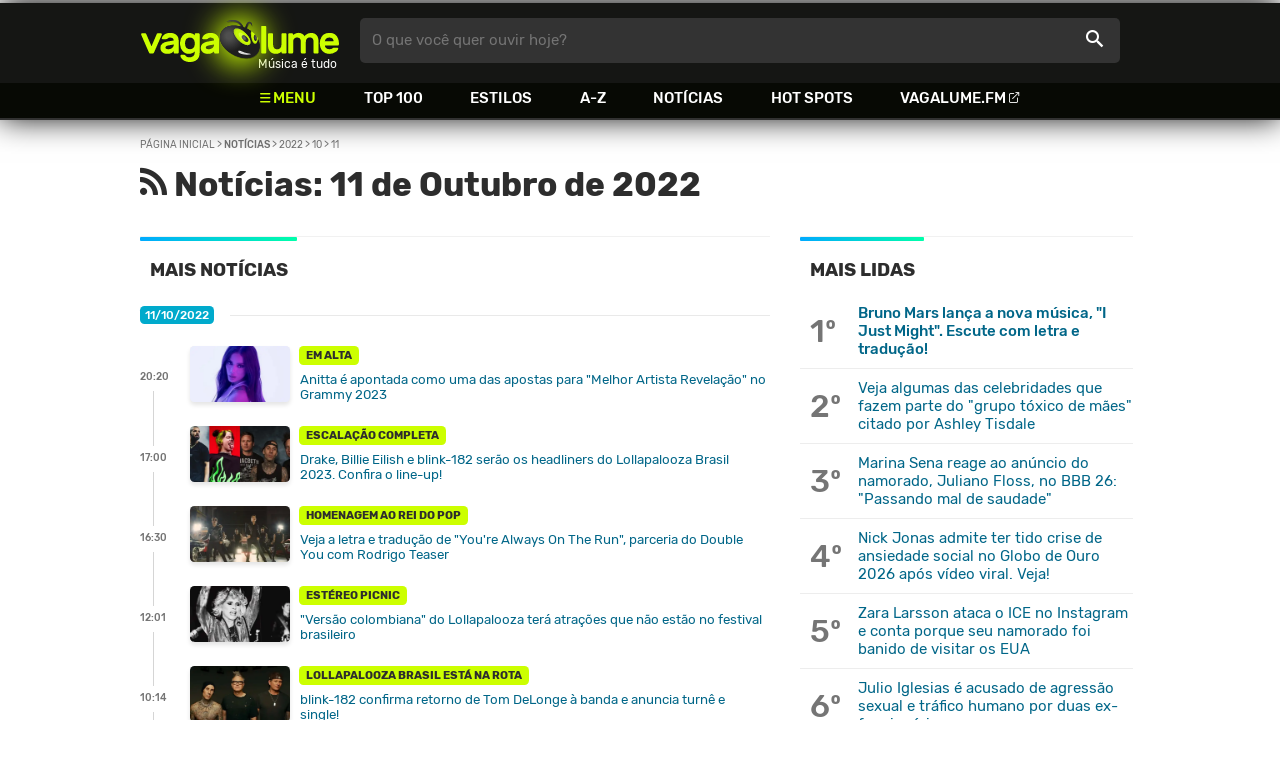

--- FILE ---
content_type: text/html
request_url: https://www.vagalume.com.br/news/2022/10/11/
body_size: 4426
content:
<!doctype html><html lang=pt xmlns=http://www.w3.org/1999/xhtml><meta charset=utf-8><meta name=language content="pt-br"><meta name=viewport content="initial-scale=1,width=device-width"><title>Not&#237;cias: 11 de Outubro de 2022 - VAGALUME</title><link rel=canonical href=https://www.vagalume.com.br/news/2022/10/11/><link rel=alternate type=application/rss+xml title="RSS - Vagalume Notícias" href=https://www.vagalume.com.br/news/index.xml><link rel=preload href=https://fonts.gstatic.com/s/rubik/v6/_mlO9_1N7oXYhEnEzC2l-g.woff2 as=font type=font/woff2 crossorigin=anonymous><link rel=preload href=https://fonts.gstatic.com/s/rubik/v6/IUSlgBbgyuDQpy87mBOAc_esZW2xOQ-xsNqO47m55DA.woff2 as=font type=font/woff2 crossorigin=anonymous><link rel=preload href=https://fonts.gstatic.com/s/rubik/v6/0hS39AKxpJlEXQF3mVPgrvesZW2xOQ-xsNqO47m55DA.woff2 as=font type=font/woff2 crossorigin=anonymous><link rel=preload href=/fonts/icons/vagaIcons-geral.woff as=font type=font/woff2 crossorigin=anonymous><link rel=preload as=image crossorigin href=/img/logos/vgl-logo.svg><link rel=dns-prefetch href=https://www.googletagservices.com><link rel=dns-prefetch href=https://securepubads.g.doubleclick.net><link rel=dns-prefetch href=https://widgets.outbrain.com><link rel=preconnect href=https://stats.g.doubleclick.net><link rel=preconnect href=https://adservice.google.com><link rel=preconnect href=https://www.google-analytics.com><link rel="shortcut icon" href=/favicon.ico type=image/x-icon><link rel=icon href=/favicon.ico type=image/x-icon><link rel=stylesheet media=screen type=text/css href=/css/vagalume.css><link rel=stylesheet media=print type=text/css href=/css/print.css><link rel=stylesheet media=screen type=text/css href=/css/news.css><meta name=description content="Notícias do mundo da música"><meta name=pagetype content="news"><script type=application/ld+json>{"@context":"http://schema.org","@type":"WebSite","name":"Vagalume","url":"https://www.vagalume.com.br"}</script><meta name=msapplication-navbutton-color content="#111111"><meta name=apple-mobile-web-app-status-bar-style content="#111111"><meta name=theme-color content="#111111"><meta name=twitter:card content="summary_large_image"><meta name=twitter:site content="@sitevagalume"><meta property="og:title" content="VAGALUME - Not&#237;cias: 11 de Outubro de 2022"><meta property="og:type" content="vagalume:news"><meta property="og:url" content="news/2022/10/11//"><meta property="og:image" content="/img/etc/vagalume-fb-share.webp"><meta property="twitter:image" content="/img/etc/vagalume-fb-share.webp"><meta property="og:site_name" content="Vagalume"><meta property="fb:app_id" content="324474348807"><script src=https://www.googletagservices.com/tag/js/gpt.js async></script>
<script id=adUnitAndHB type=text/javascript>window.preAdUnitSlots={desktop:[],mobile:{adMobileSticky:{size:"[[320,100],[320,50]]",slot:"MobileSticky"}}}</script><script src=/js/header.js async></script>
<script type=text/javascript id=vData>window.vData={pagetype:"news"}</script><header><div id=face class="blockCenter home"><div id=logo class=abs><a href=/>Vagalume</a>
<b>Música é tudo</b></div><div id=menu><ul><li class="menu icon-menu">Menu<li><a href=/top100/>Top 100</a><li><a href=/browse/style/>Estilos</a><li><a href=/browse/>A-Z</a><li><a href=/news/>Notícias</a><li><a href=/browse/hotspots/>Hot Spots</a><li><a class=external-after href=https://vagalume.fm>Vagalume.FM</a></ul></div><form id=search action=/search class=abs data-plugin=searchSuggest role=search><button type=submit><b>O que você quer ouvir hoje?</b><i class=icon-busca></i></button></form><div id=login class=abs><button type=button id=register class=btn>
<b>Fazer Login</b><i class=icon-login></i></button><div id=logon><button type=button id=userBtn class=btn>
<b></b>
<span><img src></span></button></div></div></div><div id=menuDropContainer class=blockCenter></div></header><div id=pushStateView><div id=newsHome class=bgHeader><div class=blockCenter><div id=breadcrumb class=h12><a href=/>Página inicial</a> > <span class=w1>Notícias</span>
> <a href=/news/2022/>2022</a>
> <a href=/news/2022/10/>10</a>
> <a href=/news/2022/10/11/>11</a></div><div class="headLine borderless"><div class=sideWrapper><h1 class="pageTitle h40"><i class="icon-news h46"></i> Notícias: 11 de Outubro de 2022</h1></div></div></div><div class=bodyCenter><div class="newsContainer all"><div class=moreNewsWrapper><div class=timelineContainer><div class=headLine><div class=sideWrapper><h2 class="title h22 w2">MAIS NOTÍCIAS</h2></div></div><div class=dayWrapper><div class=dayHeader><p>11/10/2022<hr></div><div class=dayNewsWrapper><div class=dayNewLine><div class=timeWrapper><svg><line y1="0" y2="22"/></svg><p class="h12 w1">20:20</p><svg><line y1="0" y2="35"/></svg></div><picture><a href=/news/2022/10/11/anitta-e-apontada-como-uma-das-apostas-para-melhor-artista-revelacao-no-grammy-2023.html><img src=/dynimage/news47572-medium.webp></a></picture><div class=newsTitleWrapper><figcaption><b class=newsEye>Em alta</b></figcaption><h6 class=newsTitle><a href=/news/2022/10/11/anitta-e-apontada-como-uma-das-apostas-para-melhor-artista-revelacao-no-grammy-2023.html>Anitta é apontada como uma das apostas para "Melhor Artista Revelação" no Grammy 2023</a></h6></div></div><div class=dayNewLine><div class=timeWrapper><svg><line y1="0" y2="22"/></svg><p class="h12 w1">17:00</p><svg><line y1="0" y2="35"/></svg></div><picture><a href=/news/2022/10/11/lollapalooza-brasil-divulga-line-up-de-2023-com-drake-billie-eilish-blink-182-e-mais-confira2.html><img src=/dynimage/news47568-medium.webp></a></picture><div class=newsTitleWrapper><figcaption><b class=newsEye>Escalação completa</b></figcaption><h6 class=newsTitle><a href=/news/2022/10/11/lollapalooza-brasil-divulga-line-up-de-2023-com-drake-billie-eilish-blink-182-e-mais-confira2.html>Drake, Billie Eilish e blink-182 serão os headliners do Lollapalooza Brasil 2023. Confira o line-up!</a></h6></div></div><div class=dayNewLine><div class=timeWrapper><svg><line y1="0" y2="22"/></svg><p class="h12 w1">16:30</p><svg><line y1="0" y2="35"/></svg></div><picture><a href=/news/2022/10/11/veja-a-letra-e-traducao-de-youre-always-on-the-run-parceria-do-double-you-com-rodrigo-teaser.html><img src=/dynimage/news47571-medium.webp></a></picture><div class=newsTitleWrapper><figcaption><b class=newsEye>Homenagem ao Rei do Pop</b></figcaption><h6 class=newsTitle><a href=/news/2022/10/11/veja-a-letra-e-traducao-de-youre-always-on-the-run-parceria-do-double-you-com-rodrigo-teaser.html>Veja a letra e tradução de "You're Always On The Run", parceria do Double You com Rodrigo Teaser</a></h6></div></div><div class=dayNewLine><div class=timeWrapper><svg><line y1="0" y2="22"/></svg><p class="h12 w1">12:01</p><svg><line y1="0" y2="35"/></svg></div><picture><a href=/news/2022/10/11/versao-colombiana-do-lollapalooza-tera-atracoes-que-nao-estao-no-festival-brasileiro.html><img src=/dynimage/news47570-medium.webp></a></picture><div class=newsTitleWrapper><figcaption><b class=newsEye>Estéreo Picnic</b></figcaption><h6 class=newsTitle><a href=/news/2022/10/11/versao-colombiana-do-lollapalooza-tera-atracoes-que-nao-estao-no-festival-brasileiro.html>"Versão colombiana" do Lollapalooza terá atrações que não estão no festival brasileiro</a></h6></div></div><div class=dayNewLine><div class=timeWrapper><svg><line y1="0" y2="22"/></svg><p class="h12 w1">10:14</p><svg><line y1="0" y2="35"/></svg></div><picture><a href=/news/2022/10/11/blink-182-confirma-retorno-de-tom-delonge-a-banda-e-anuncia-turne-e-single.html><img src=/dynimage/news47569-medium.webp></a></picture><div class=newsTitleWrapper><figcaption><b class=newsEye>Lollapalooza Brasil está na rota</b></figcaption><h6 class=newsTitle><a href=/news/2022/10/11/blink-182-confirma-retorno-de-tom-delonge-a-banda-e-anuncia-turne-e-single.html>blink-182 confirma retorno de Tom DeLonge à banda e anuncia turnê e single!</a></h6></div></div><div class=dayNewLine><div class=timeWrapper><svg><line y1="0" y2="22"/></svg><p class="h12 w1">10:00</p><svg><line y1="0" y2="35"/></svg></div><picture><a href=/news/2022/10/11/imagine-dragons-lanca-clipe-para-i-dont-like-myself-veja.html><img src=/dynimage/news47565-medium.webp></a></picture><div class=newsTitleWrapper><figcaption><b class=newsEye>Com shows no Brasil este mês</b></figcaption><h6 class=newsTitle><a href=/news/2022/10/11/imagine-dragons-lanca-clipe-para-i-dont-like-myself-veja.html>Imagine Dragons lança clipe para
"I Don't Like Myself" com campanha sobre saúde mental. Veja!</a></h6></div></div><div class=dayNewLine><div class=timeWrapper><svg><line y1="0" y2="22"/></svg><p class="h12 w1">09:23</p><svg><line y1="0" y2="35"/></svg></div><picture><a href=/news/2022/10/11/show-que-o-paramore-fez-no-austin-city-limits-festival-ja-esta-na-rede-veja.html><img src=/dynimage/news47564-medium.webp></a></picture><div class=newsTitleWrapper><figcaption><b class=newsEye>11 Músicas</b></figcaption><h6 class=newsTitle><a href=/news/2022/10/11/show-que-o-paramore-fez-no-austin-city-limits-festival-ja-esta-na-rede-veja.html>Show que o Paramore fez no Austin City Limits Festival já está na rede. Veja!</a></h6></div></div></div></div></div></div><div class=destakWrapper><div class=headLine><h2 class="title h22 w2">MAIS LIDAS</h2></div><div class=topicsWrapper><ol class=newsList><li class=newsItem><a href=/news/2026/01/09/bruno-mars-lanca-a-nova-musica-i-just-might-escute-com-letra-e-traducao2.html class=newsLink><p class=newsNum>1º<h5 class="w1 topnewsTitle">Bruno Mars lança a nova música, "I Just Might". Escute com letra e tradução!</h5></a><li class=newsItem><a href=/news/2026/01/08/veja-algumas-das-celebridades-que-fazem-parte-do-grupo-toxico-de-maes-citado-por-ashley-tisdale2.html class=newsLink><p class=newsNum>2º<h5 class="w1 topnewsTitle">Veja algumas das celebridades que fazem parte do "grupo tóxico de mães" citado por Ashley Tisdale</h5></a><li class=newsItem><a href=/news/2026/01/12/marina-sena-reage-ao-anuncio-do-namorado-juliano-floss-no-bbb-26-passando-mal-de-saudade.html class=newsLink><p class=newsNum>3º<h5 class="w1 topnewsTitle">Marina Sena reage ao anúncio do namorado, Juliano Floss, no BBB 26: "Passando mal de saudade"</h5></a><li class=newsItem><a href=/news/2026/01/13/nick-jonas-admite-ter-tido-crise-de-ansiedade-social-no-globo-de-ouro-2026-apos-video-viral-veja.html class=newsLink><p class=newsNum>4º<h5 class="w1 topnewsTitle">Nick Jonas admite ter tido crise de ansiedade social no Globo de Ouro 2026 após vídeo viral. Veja!</h5></a><li class=newsItem><a href=/news/2026/01/11/zara-larsson-ataca-o-ice-no-instagram-e-conta-porque-seu-namorado-foi-banido-de-visitar-os-eua.html class=newsLink><p class=newsNum>5º<h5 class="w1 topnewsTitle">Zara Larsson ataca o ICE no Instagram e conta porque seu namorado foi banido de visitar os EUA</h5></a><li class=newsItem><a href=/news/2026/01/14/julio-iglesias-e-acusado-de-agressao-sexual-e-trafico-humano-por-duas-ex-funcionarias.html class=newsLink><p class=newsNum>6º<h5 class="w1 topnewsTitle">Julio Iglesias é acusado de agressão sexual e tráfico humano por duas ex-funcionárias</h5></a><li class=newsItem><a href=/news/2026/01/13/pearl-jam-sera-atracao-do-rock-in-rio-diz-jornalista.html class=newsLink><p class=newsNum>7º<h5 class="w1 topnewsTitle">Pearl Jam será atração do Rock in Rio, diz jornalista</h5></a><li class=newsItem><a href=/news/2026/01/14/anitta-rebate-fa-que-disse-que-ela-estava-desanimada-em-show-ah-vai-tomar-no-meio-do.html class=newsLink><p class=newsNum>8º<h5 class="w1 topnewsTitle">Anitta rebate fã que disse que ela estava desanimada em show: "Ah, vai tomar no meio do..."</h5></a><li class=newsItem><a href=/news/2026/01/15/juliano-floss-revela-que-gosta-de-cheirar-o-sovaco-de-marina-sena-e-cantora-reage-oh-nojeira.html class=newsLink><p class=newsNum>9º<h5 class="w1 topnewsTitle">Juliano Floss revela que gosta de cheirar o sovaco de Marina Sena e cantora reage: "Oh nojeira"</h5></a><li class=newsItem><a href=/news/2026/01/11/cantor-colombiano-yeison-jimenez-morre-em-acidente-de-aviao-aos-34-anos.html class=newsLink><p class=newsNum>10º<h5 class="w1 topnewsTitle">Cantor colombiano Yeison Jiménez morre em acidente de avião aos 34 anos</h5></a></ol></div></div><p class=more>Todas as notícias de <a href=/news/2022/10/>Outubro</a> /
<a href=/news/2022/>2022</a> /
<a href=/news/2021/>2021</a></div></div></div><div id=adMobileSticky class=ad data-admobslot=MobileSticky data-admobsize=[[320,100],[320,50]]></div></div><footer><div class=bodyCenter><div class=footerContent><div><h5>VEJA TAMBÉM</h5><ul><li><a href=/news/tags/especiais/>Especiais</a><li><a href=/browse/hotspots/>Hot Spots</a><li><a href=/top100/artistas/nacional/>Top 100 Nacional</a><li><a href=/top100/artistas/internacional/>Top 100 Internacional</a><li><a href=https://vagalume.fm/>Vagalume.FM</a></ul></div><div><h5>VAGALUME</h5><ul><li><a href=https://vagalume.zendesk.com/>Central de Ajuda</a><li><a href=/terms/>Termos de Uso</a><li><a href=/terms/privacy/>Política de Privacidade</a></ul></div></div><div class=socialBottomWrapper><ul class="social-list xsList7 xsmList7 smList3 mdList7 gridList"><li><a href=https://facebook.com/sitevagalume rel=noopener target=_blank class="socialLink btnFacebook"><i class=icon-facebook></i><p class="h18 w1">Facebook</p></a><li><a href=https://instagram.com/sitevagalume rel=noopener target=_blank class="socialLink btnInstagram"><i class=icon-instagram></i><p class=w1>Instagram</p></a><li><a href=https://twitter.com/sitevagalume rel=noopener target=_blank class="socialLink btnTwitter"><i class=icon-twitter></i><p class=w1>Twitter</p></a><li><a href=https://www.tiktok.com/@sitevagalume rel=noopener target=_blank class="socialLink btnTiktok"><i class=icon-tiktok></i><p class=w1>TikTok</p></a><li><a href=https://www.youtube.com/user/sitevagalume rel=noopener target=_blank class="socialLink btnYoutube"><i class=icon-youtube></i><p class=w1>Youtube</p></a><li><a href=https://blog.vagalume.com.br/ rel=noopener target=_blank class="socialLink btnMedium"><i class=icon-medium></i><p class=w1>Blog</p></a><li><a href=https://pt.linkedin.com/company/vaga-lume-midia rel=noopener target=_blank class="socialLink btnLinkedin"><i class=icon-linkedin></i><p class=w1>LinkedIn</p></a></ul></div><div class=signWrapper><div class=signImg><img data-src=/img/logos/vgl-logo-footer.png alt="Vagalume Logo"></div><div class=signCol><p class=signText><span class=w1>Vagalume.</span> Há mais de 20 anos, levando música para os brasileiros. 🇧🇷<p class=copyright>&copy; Vagalume Mídia</div></div></div></footer><script type=text/javascript defer src=/js/vagalume.js></script>

--- FILE ---
content_type: text/css; charset=utf-8
request_url: https://www.vagalume.com.br/css/news.css
body_size: 5775
content:
.destakScroll::after,.fadeBottom,.imgArticleWrapper .imgLegend::before{content:""}.pageSection .xsList1>li{flex:0 0 100%;width:100%}.bgHeader,.newsContainer{flex-wrap:wrap;display:flex}.blockCenter .headLine{margin-left:10px;margin-right:10px}.headLine{margin-right:0}.headLine .title i:before{margin-right:5px}.bgHeader{background-repeat:repeat-x;align-items:center;flex-direction:column}.styckyAd{text-align:center;margin:30px 0}.styckyAd small{color:#757575;font-size:.667rem;letter-spacing:.15rem;text-transform:uppercase}#adNewsComments.ad{margin-top:20px}#adHomeMoreNews3{height:fit-content;position:-webkit-sticky;position:sticky;top:20px}.gridList .itemTitle{margin-top:1.4rem}.searchWrapper input{background:#fff;font-weight:400;border:1px solid #f1f1f1;padding:0 7px}.searchWrapper input:hover{border:1px solid #757575}.searchWrapper input:focus{border:1px solid #0ac}.searchWrapper .searchField{font-size:.889rem;text-transform:none}.searchWrapper button{background:0 0;border:none;margin-left:-32px}.newsWrapper{width:100%;box-sizing:border-box}.newsWrapper .headLine{margin-top:10px}.newsWrapper .itemTitle{margin-top:1.4rem}.destakWrapper{width:100%}.destakWrapper .headLine spam{font-size:80%;font-weight:400;margin-left:10px}.destakWrapper .newsItem{border-bottom:1px solid #ededed;padding:10px 0}.destakWrapper .newsItem:first-child{padding-top:0}.destakWrapper .newsItem:last-child{border:none}.destakWrapper .newsLink{display:flex;flex-wrap:wrap;align-items:center}.newsNum{box-sizing:border-box;padding-left:10px;font-size:2.111rem;color:#757575;font-weight:500;width:58px}.topnewsTitle{width:calc(100% - 58px);font-weight:400}.topnewsTitle:first-child{font-weight:500}.destakWrapper .aboutBox .btnMoreWrapper{display:none}.moreAboutWrapper{width:100%;display:none}.destakWrapper .aboutBox{justify-content:center}.aboutBox:hover .btnMore{background:#b7e500;color:#2d2d2d}.pageTitle.icon-news:before,.pageTitle.icon-tag:before{margin-right:5px}.title span{font-weight:400;margin-left:10px;color:#757575}.newsDate{font-size:.889rem;color:#757575;width:100%}.newsletterWrapper{width:100%;padding:30px;margin-bottom:1rem;background-image:url(/img/bg/header-default-bg.webp);background-repeat:no-repeat;background-position-x:0;background-size:100%;background-color:#0b0b0b;border-radius:.3rem;display:flex;flex-wrap:wrap}.bannerCol{width:100%}.bannerCol:last-child{text-align:right;display:flex;flex-wrap:wrap;flex-direction:column;justify-content:space-between}.newsletterWrapper .bannerCol p{display:inline-block;padding:5px 10px;font-weight:700;color:#333;background:#cf0;font-size:1rem;border-radius:.3rem}.newsletterWrapper .bannerCol .bannerTitle{font-size:1.444rem;color:#fff;width:100%;text-align:left;font-weight:400;line-height:1.5rem;margin-top:10px;padding-bottom:20px}.emailFieldWrapper form{display:flex;flex-wrap:wrap;justify-content:flex-end}.emailFieldWrapper input{color:#fff;font-weight:400;font-size:1rem;box-sizing:border-box;border:none;border-bottom-right-radius:0;border-bottom-left-radius:0;background:#303030;width:100%;padding:20px}.emailFieldWrapper input::placeholder{color:#fff;font-size:1rem;font-weight:400}.emailFieldWrapper input:focus::-webkit-input-placeholder{opacity:0}.emailFieldWrapper button{color:#fff;font-size:1.111rem;width:100%;box-sizing:border-box;border:none;border-top-left-radius:0;border-top-right-radius:0;background:linear-gradient(to bottom right,#01A9CD,#BFFA0A)}.emailFieldWrapper button:active,.emailFieldWrapper button:hover{background:linear-gradient(to bottom right,#BFFA0A,#01A9CD)}.emailFieldWrapper button:active{opacity:.7}.newsletterWrapper small{color:#eee;text-align:left;margin-top:30px}.dayHeader,.dayNewLine,.moreNewsWrapper,.newsTitleWrapper{display:flex;flex-wrap:wrap}.moreNewsWrapper{width:100%;justify-content:space-between}.newsContainer.all .moreNewsWrapper{margin-top:30px}.newsContainer.all .timelineContainer{width:100%}.dayHeader{margin-bottom:20px;justify-content:space-between;align-items:center}.dayHeader p{color:#fff;font-size:.778rem;font-weight:500;background:#0ac;display:inline-block;padding:2px 5px;border-radius:.3rem}.dayHeader hr{width:calc(100% - 90px);border-width:1px;border-color:#d5d5d5}.moreNewsWrapper .timelineContainer{width:100%}.timelineContainer select{border-radius:.3rem;font-family:Rubik;color:#2d2d2d;background:#fff;border:1px solid #f1f1f1;height:30px;margin-left:10px}.moreNewsWrapper .headLine{margin-top:0;margin-right:0}.dayNewLine{height:80px;position:relative}.dayNewLine .timeWrapper{width:35px}.dayNewLine:first-child .timeWrapper p{margin-top:25px;padding-top:0}.dayNewLine .timeWrapper p{color:#757575;padding:2px 0 8px}.dayNewLine .timeWrapper svg{stroke:#d5d5d5;stroke-width:2;margin-left:13px;height:35px;width:30px}.dayNewLine .timeWrapper svg:first-child{height:20px}.dayNewLine picture,.dayNewLine picture img{width:100px;height:56px}.dayNewLine:first-child .timeWrapper svg:first-child,.dayNewLine:last-child .timeWrapper svg:last-child{display:none}.dayNewLine picture img{border-radius:.3rem;object-fit:cover}.newsTitleWrapper{width:calc(100% - 135px);align-items:center}.dayNewLine .newsTitleWrapper h6{position:absolute;font-size:.889rem;color:#078;font-weight:400;padding-left:10px;padding-bottom:3px;box-sizing:border-box;margin-top:0}.dayNewLine .newsTitleWrapper h6:only-child{margin-top:-10px}.dayNewLine .newsTitleWrapper .newsEye{display:inline;margin-left:9px;position:absolute;top:0;font-size:.75rem}#pushStateView .socialBottomWrapper{width:100%;padding-bottom:40px}#pushStateView .socialBottomWrapper .xsList6>li{flex:0 0 calc(16.666% - 10px);width:calc(16.666% - 10px)}#pushStateView .socialBottomWrapper .socialLink{border-radius:50%;width:40px;height:40px;margin:0;display:flex;flex-wrap:wrap;justify-content:center;align-items:center}#pushStateView .btnOptions{cursor:pointer}#pushStateView .btnFacebook{background:#4a629e}#pushStateView .btnFacebook:hover{background:#40558a}#pushStateView .btnTwitter{background:#59c8ff}#pushStateView .btnTwitter:hover{background:#4cacdc}#pushStateView .btnYoutube{background:#ce201f}#pushStateView .btnYoutube:hover{background:#b31b18}#pushStateView .btnInstagram{background:#c23584}#pushStateView .btnInstagram:hover{background:#ae2f76}#pushStateView .btnGoogle{background:#d73d33}#pushStateView .btnGoogle:hover{background:#b9342b}#pushStateView .btnMedium{background:#01ab6c}#pushStateView .btnMedium:hover{background:#008f5a}#pushStateView .btnWhatsapp{background:#33b122}#pushStateView .btnWhatsapp:hover{background:#34c523}#pushStateView .btnMessenger{background:#0083ff}#pushStateView .btnMessenger:hover{background:#009fff}#pushStateView .btnOptions,#pushStateView .btnOptions:hover{background:#d1d1d1}#pushStateView .btnFacebook.icon-facebook,#pushStateView .btnGoogle.icon-google,#pushStateView .btnInstagram.icon-instagram,#pushStateView .btnMedium.icon-medium,#pushStateView .btnMessenger.icon-messenger,#pushStateView .btnOptions.icon-options,#pushStateView .btnTwitter.icon-twitter,#pushStateView .btnWhatsapp.icon-whatsapp,#pushStateView .btnYoutube.icon-youtube{color:#fff}#pushStateView .socialItem:before{font-size:1.667rem}#pushStateView .socialBottomWrapper .socialItem:before{font-size:2.111rem;margin-bottom:2px}#pushStateView .socialLink p{font-size:.889rem;display:none;text-align:left;color:#fff;padding-left:5px}#pushStateView .btnIconWrapper{text-align:center;border-radius:50%;width:40px;height:40px;display:flex;justify-content:center;align-items:center}#pushStateView .socialBottomWrapper .btnSocialTxt{display:none;text-align:left;color:#fff;padding-left:5px}.articleContainer .headLine:first-child{margin-top:0}.articleContainer,.articleHeader,.authorContainer,.authorWrapper{display:flex;flex-wrap:wrap}.articleContainer{margin-top:20px}.articlePage .articleContainer{margin-top:0}.articleContainer .socialWrapper{width:100%;order:2;display:flex;justify-content:center;position:-webkit-sticky;position:sticky;top:15px;height:100%}.articleContainer .social-list{width:100%;max-width:350px;margin:0 10px;display:flex;flex-wrap:wrap;justify-content:space-between}.articleHeader{width:100%;flex-direction:column}.articleHeader .socialItem{margin:20px 5px 0}#pushStateView .articleHeader .btnFacebook,#pushStateView .articleHeader .btnGoogle,#pushStateView .articleHeader .btnInstagram,#pushStateView .articleHeader .btnMedium,#pushStateView .articleHeader .btnMessenger,#pushStateView .articleHeader .btnOptions,#pushStateView .articleHeader .btnTwitter,#pushStateView .articleHeader .btnWhatsapp,#pushStateView .articleHeader .btnYoutube{font-size:22px;border-radius:50%;display:flex;justify-content:center;align-items:center}.articleHeader .socialItem a{width:35px;height:35px}.articleHeader .btnOptions.icon-options:before{margin-bottom:-2px}.articleHeaderInfo{width:100%}.imgArticleWrapper{text-align:center;position:relative;width:100%}.imgArticleWrapper figcaption{z-index:2}.imgArticleWrapper picture{box-shadow:none}.imgArticleWrapper picture figcaption{bottom:20px}.imgArticleWrapper .mainImg{border-radius:0}.imgArticleWrapper .newsEye{font-size:1rem}.fadeBottom{width:100%;bottom:0;position:absolute;height:30px;background:linear-gradient(to top,#fff 0,rgba(255,255,255,.738) 19%,rgba(255,255,255,.541) 34%,rgba(255,255,255,.382) 47%,rgba(255,255,255,.278) 56.5%,rgba(255,255,255,.194) 65%,rgba(255,255,255,.126) 73%,rgba(255,255,255,.075) 80.2%,rgba(255,255,255,.042) 86.1%,rgba(255,255,255,.021) 91%,rgba(255,255,255,.8%) 95.2%,rgba(255,255,255,.2%) 98.2%,transparent 100%);z-index:1}.titleArticleWrapper{border-radius:.3rem;position:relative;margin:-40px 10px 0;padding:20px 10px 0;background:#fff;z-index:1}.authorAvatarImg,.txtNumber{border-radius:50%}.titleArticle{font-size:1.778rem;line-height:26px;font-weight:500;text-align:center;color:#2d2d2d}.subtitleArticle{font-size:1.222rem;font-weight:400;text-align:center;color:#757575;margin:10px 0 20px}.authorContainer{width:100%;justify-content:center}.authorWrapper{width:16rem;padding:.8rem;border-top:1px solid #ededed;border-bottom:1px solid #ededed;justify-content:space-around;align-items:center}.authorWrapper .newsDate{font-size:.778rem}.authorWrapper p:last-child{font-size:1.111rem;color:#078}.articleTxt,.articleTxt a,.articleTxt b,.articleTxt i,.articleTxt span{font-size:1.2rem;line-height:1.7rem}.authorAvatarWrapper{width:35px}.articleBody{margin:20px 10px 0}.articleTxt b{font-weight:500}.articleTxt{font-weight:400;color:#2d2d2d;margin-bottom:1rem}.articleTxt iframe{width:100%;min-height:450px}.topicTitleWrapper .articleTxt{margin-bottom:0}.articleBody .destakQuote{color:#078;font-size:1.778rem;font-weight:500;text-align:center;padding:20px 0 0}.destakQuote q:after,.destakQuote q:before{color:#757575;opacity:.6}.txtItem{padding:10px 0}.txtItem .articleTxt{margin-top:10px}.txtNumber{color:#cbfe01;font-size:1.444rem;font-weight:700;background:#2d2d2d;width:30px;height:30px;margin-right:8px;display:flex;justify-content:center;align-items:center}.txtItem:first-child .txtNumber{box-sizing:border-box;padding-right:3px}.topicTitleWrapper{display:flex;flex-wrap:wrap;justify-content:flex-start}.topicTitle{width:calc(100% - 40px);font-size:1.667rem;font-weight:500}.imgArticleWrapper{margin-bottom:20px}.imgArticleWrapper figure{width:100%;margin:0}.imgArticleWrapper .bodyImg{max-width:100%;height:auto;border-radius:.3rem;object-fit:cover}.imgArticleWrapper .imgLegend{font-size:1.222rem;margin-top:10px;padding-left:20px;position:relative;text-align:left}.imgArticleWrapper .imgLegend::before{width:6px;height:100%;position:absolute;left:0;top:0;background:#0ac;border-radius:.3rem}.relacWrapper{margin-left:20px;float:right;width:45%}.blockCenter .relacWrapper .headLine{margin-left:0;margin-right:0}.relacWrapper .title{line-height:3.5rem}.relacWrapper picture img{z-index:0}.articleBody .aboutBox{border-radius:.3rem}.articleBody .aboutBox .imgBG{background-repeat:no-repeat;background-size:cover;background-position:30%}.artistAlbum{height:300px;margin-bottom:20px;display:flex;justify-content:space-between}.largePicAlbum{width:50%;height:100%;margin-right:10px;overflow:hidden}.largePicAlbum picture{max-width:100%;height:100%;overflow:hidden}.largePicAlbum picture img{max-width:100%;height:100%;object-fit:cover}.smallPicAlbum{width:50%;height:100%;display:flex;flex-direction:column;justify-content:space-between}.smallPicAlbum .bottomPhoto,.smallPicAlbum .topPhoto{width:100%;height:calc(50% - 5px);border-radius:5px}.smallPicAlbum .bottomPhoto picture,.smallPicAlbum .topPhoto picture{width:100%;height:100%}.smallPicAlbum picture img{height:100%;width:100%;object-fit:cover}.smallPicAlbum .topPhoto{box-sizing:border-box}.smallPicAlbum .bottomPhoto{box-sizing:border-box;background:rgba(0,0,0,.3);display:flex;align-items:center;justify-content:center}.smallPicAlbum .bottomPhoto picture{z-index:-1}.bottomPhoto p{position:absolute;z-index:2;font-size:2.444rem;font-weight:500;color:#fff}.aboutBox{position:relative;width:100%;height:90px;background:rgba(0,0,0,.6);background-size:cover;padding:10px 0;border-radius:.3rem;box-sizing:border-box;display:flex;flex-wrap:wrap;justify-content:center;align-items:center}.boxBody,.boxFooter,.boxHeader{padding:0 20px}.articleBody .aboutBox{height:auto}.aboutBox .imgBG{width:100%;height:100%;position:absolute;background-size:cover;background-repeat:no-repeat;background-position-y:20%;filter:blur(2px);z-index:-1}.aboutBox .boxFooter .btnMoreWrapper{width:auto}.destakWrapper .aboutBox .btnMoreWrapper{width:30%}.destakWrapper .aboutBox .infoBox{width:100%}.aboutBox .btnMoreWrapper{display:none;flex-wrap:wrap;justify-content:flex-end}.boxFooter,.boxHeader{width:100%;display:flex;flex-wrap:wrap;justify-content:space-between;align-items:center}.boxHeader{height:40px}.boxHeader span{color:#fff;opacity:.4;font-size:5rem;line-height:1rem;margin-bottom:-35px}.boxHeader .icon-vagalume{font-size:2.7rem;color:#fff;opacity:.3}.boxFooter p{color:#cf0;font-size:1.222}.boxFooter .btnMore{margin-right:0}.boxBody{width:100%}.boxBody p{color:#fff;font-size:1.667rem}.boxBody hr{width:100%;border-top:1px solid rgba(255,255,255,.1)}.aboutBox .infoBox{width:100%;display:flex;flex-wrap:wrap;align-items:center}.aboutAvatar{margin-left:10px;margin-right:10px;width:60px;height:60px}.aboutInfo h6{color:#b7e500;text-transform:capitalize;font-size:1.111rem;font-weight:500;white-space:nowrap;width:100%;overflow:hidden;text-overflow:ellipsis}.destakScroll,.trendingList{overflow:auto;white-space:nowrap}.destakWrapper .aboutInfo h6{font-size:1rem}.aboutInfo .aboutStyle{color:#fff;font-size:.889rem}.btnMore{height:auto;color:#fff;text-transform:uppercase;padding:5px 7px;margin-right:10px;background:rgba(0,0,0,.5);font-family:Rubik,sans-serif}.btnMore:hover{background:#cf0;color:#2d2d2d}.btnMore:active{background:#b7e500}.btnMore i{font-size:.778rem;padding-left:5px}.tagLine{width:100%;padding-left:10px;box-sizing:border-box}.tagLine,.tagLine .tagList{display:flex}.tagLine .tagList{margin-top:8px;flex-wrap:wrap;align-items:flex-start}.tagLine .icon-tag:before{color:#0ac;font-size:2rem;margin-right:10px;margin-top:-5px}.tagLine li{margin-bottom:1rem}.shareNewsContainer{width:100%;padding:0 10px;margin-bottom:20px;box-sizing:border-box}.shareNewsWrapper hr{width:100%}.shareNewsWrapper{width:100%;display:flex;flex-wrap:wrap}.shareTitle{width:25%;display:flex;justify-content:flex-end;align-items:center}.shareTitle p{font-size:.889rem;font-weight:500;color:#2d2d2d;text-align:right}.authorHeader h4,.colabDesc,.colabItem,.colabName,.profileBtnWrapper{text-align:center}.shareNewsWrapper .socialWrapper{width:75%}.shareNewsWrapper .social-list{margin-right:0}.shareNewsWrapper .socialLink{width:33px;height:33px;border-radius:50%;display:flex;justify-content:center;align-items:center}.seeMoreWrap{width:100%}.seeMoreWrap .aboutBox{max-width:780px;height:120px;margin:0 auto;border-radius:0}.seeMoreWrap .aboutAvatar{width:90px;height:90px;margin:0}.seeMoreWrap .avatarWrapper{border:1px solid rgba(255,255,255,.2);background:0 0;border-radius:50%;width:104px;height:104px;margin-left:10px;display:flex;justify-content:center;align-items:center}.seeMoreWrap .avatarWrapper:after,.seeMoreWrap .avatarWrapper:before{position:absolute;content:"";display:inline-block;border-radius:50%}.seeMoreWrap .avatarWrapper:after{width:123px;height:123px;border:1px solid rgba(255,255,255,.15)}.seeMoreWrap .avatarWrapper:before{width:143px;height:143px;border:1px solid rgba(255,255,255,.1)}.seeMoreWrap .aboutInfo{margin-left:20px;width:calc(100% - 145px)}.destakScroll li:first-child,.trendTitle{margin-left:10px}.seeMoreWrap .aboutInfo p{font-size:1.111rem;color:#fff}.seeMoreWrap .aboutInfo h6{font-size:1.444rem}.seeMoreWrap .btnMoreWrapper{display:none}.destakScroll{flex-wrap:nowrap;justify-content:flex-start}.destakScroll li:last-child{padding-right:20px}.dropsWrapper{position:relative}.destakScroll.mdList1>li{flex:0 0 calc(90% - 20px);width:calc(90% - 20px);margin-right:20px}.destakScroll::after{position:absolute;width:20px;height:100%;right:0;background:linear-gradient(to right,rgba(255,255,255,0) 0,#fff 100%);z-index:1}.commentWrapper{width:100%;box-sizing:border-box;margin-top:40px}.trendTitle,.trendingWrapper{display:flex}.trendingWrapper{width:100%;height:2.75rem;margin-top:10px;border-radius:.3em;justify-content:space-between}.articlePage .trendingWrapper{margin-top:0}.trendTitle{background:#cf0;padding:0 10px;align-items:center}.articlePage .trendTitle{margin-left:0}.trendTitle h3{white-space:nowrap;color:#333;font-size:.889rem;font-weight:700}.trendTitle i{padding-right:5px;font-size:1.667rem}.trendingList{border-top:1px solid #f1f1f1;border-right:1px solid #f1f1f1;border-bottom:1px solid #f1f1f1;border-top-right-radius:.3em;border-bottom-right-radius:.3em;display:flex;flex-wrap:nowrap;align-items:center}.trendingList li:first-child{margin-left:10px}.trendingList li{margin-left:5px;margin-right:5px}.tagLine .tagButton,.trendingList .tagButton{font-size:.889rem;font-weight:500;color:#0ac;background:0 0;border:1px solid #0ac;border-radius:.3rem}.tagLine .tagButton:hover,.trendingList .tagButton:hover{background:#0ac;color:#fff}.authorHeader{width:100%;display:flex;flex-wrap:wrap;flex-direction:column;align-items:center}.authorHeader h4{width:100%;font-size:1.222rem;margin:40px 0 20px;font-weight:400;color:#2d2d2d}.authorHeader .authorAvatarWrapper{width:130px}.authorAvatarImg{width:100%}.colabName{font-size:1.888rem;font-weight:500;text-transform:capitalize;margin:20px 0 10px}.colabDesc{color:#757575}.colabItem,.colabNumberWrapper,.colabNumbersContainer{display:flex;flex-wrap:wrap}.colabNumbersContainer{width:100%;justify-content:center}.colabItem{margin:20px;flex-direction:column}.colabItem .colabNumber{color:#757575;font-size:2.222rem;font-weight:500}.colabItem .numberName{color:#757575;font-size:.778rem;text-transform:uppercase}.profileBtnWrapper{width:100%}.profileBtnWrapper .button{width:100%;color:#fff;background:#0ac;padding:5px 12px;margin-bottom:40px;box-sizing:border-box;text-align:center;border-radius:.3rem;font-weight:700}.profileBtnWrapper .button:hover{background:#00c6e0}.profileBtnWrapper .button:active{background:#078}.profileBtnWrapper .icon-vagalume{font-size:1.222rem;margin-right:10px}.newsList .newsItem:nth-of-type(1) .topnewsTitle{font-weight:500}@media(max-width:480px){.newsList li{flex:0 0 100%;width:100%}#adNewsHeader{display:none}.dayNewLine .newsTitleWrapper .newsEye{margin-top:-5px}.pageSection .headLine{margin-left:0}.articleContainer .socialWrapper{margin-bottom:20px}}@media(max-width:768px){#adNewsHeader,.imgArticleWrapper .newsEye{display:none}.btnOptions{text-align:center}.btnOptions.icon-options{width:35px;height:35px;position:relative}#newsHome .topicsWrapper{margin:0;padding:0 10px}.titleArticleWrapper .blockEye{text-align:center;margin-top:-30px;padding-bottom:5px}.titleArticleWrapper .blockEye .newsEye{font-size:1rem}.articleTxt iframe{width:100%;height:315px}}#adNewsComments1,#adTagMoreNews3{position:-webkit-sticky;top:20px}@media(max-width:1024px){.newsWrapper .headLine{margin-left:0}}@media(min-width:480px){.newsWrapper .headLine{margin-top:30px}.pageSection .smList2>li{flex:0 0 calc(50% - 20px);width:calc(50% - 20px)}.seeMoreWrap .aboutBox{border-radius:.3rem}.seeMoreWrap{box-sizing:border-box;padding-left:10px;padding-right:10px}.aboutBox .infoBox{width:70%}.seeMoreWrap .btnMoreWrapper{display:flex}.smallPicAlbum{margin-right:0}.socialBottomWrapper .gridList{justify-content:flex-start}.profileBtnWrapper .button{width:auto}}@media(min-width:768px) and (max-width:1024px){.newsWrapper .h26{font-size:1.333rem}}@media(min-width:768px){.newsContainer.all .moreNewsWrapper{width:66%}.newsContainer.all .timelineContainer{margin-right:30px}.newsWrapper{width:66.666%;padding-right:20px;box-sizing:border-box}.destakWrapper{width:33.333%}.bannerCol{width:50%}.newsletterWrapper .bannerCol .bannerTitle{font-size:2rem;width:100%;line-height:2rem;padding-bottom:0}.emailFieldWrapper input{border-top-right-radius:0;border-bottom-right-radius:0;border-bottom-left-radius:5px;width:calc(100% - 124px)}.emailFieldWrapper button{width:120px;border-top-left-radius:0;border-top-right-radius:5px;border-bottom-left-radius:0}.socialBottomWrapper .mdList6>li{flex:0 0 15.5%;width:15.5%}.socialBottomWrapper .socialItem:nth-child(1) a,.socialBottomWrapper .socialItem:nth-child(4) a{margin-left:0}.socialBottomWrapper .socialItem:nth-child(3) a,.socialBottomWrapper .socialItem:nth-child(6) a{margin-right:0}.socialBottomWrapper .btnSocialTxt{display:inline-block}.socialBottomWrapper .socialLink{border-radius:1.5rem;padding:4px 7px;width:auto;height:auto;justify-content:flex-start}#pushStateView .socialBottomWrapper .btnFacebook.icon-facebook{width:33px;height:33px;border-radius:50%;background:#40558a}#pushStateView .socialBottomWrapper .btnFacebook:hover{background:#40558a}#pushStateView .socialBottomWrapper .btnFacebook:hover.icon-facebook{background:#4a629e}#pushStateView .socialBottomWrapper .btnTwitter.icon-twitter{width:33px;height:33px;border-radius:50%;background:#4cacdc}#pushStateView .socialBottomWrapper .btnTwitter:hover{background:#4cacdc}#pushStateView .socialBottomWrapper .btnTwitter:hover.icon-twitter{background:#59c8ff}#pushStateView .socialBottomWrapper .btnYoutube.icon-youtube{width:33px;height:33px;border-radius:50%;background:#b31b18}#pushStateView .socialBottomWrapper .btnYoutube:hover{background:#b31b18}#pushStateView .socialBottomWrapper .btnYoutube:hover.icon-youtube{background:#ce201f}#pushStateView .socialBottomWrapper .btnInstagram.icon-instagram{width:33px;height:33px;border-radius:50%;background:#ae2f76}#pushStateView .socialBottomWrapper .btnInstagram:hover{background:#ae2f76}#pushStateView .socialBottomWrapper .btnInstagram:hover.icon-instagram{background:#c23584}#pushStateView .socialBottomWrapper .btnGoogle.icon-google{width:33px;height:33px;border-radius:50%;background:#b9342b}#pushStateView .socialBottomWrapper .btnGoogle:hover{background:#b9342b}#pushStateView .socialBottomWrapper .btnGoogle:hover.icon-google{background:#d73d33}#pushStateView .socialBottomWrapper .btnMedium.icon-medium{width:33px;height:33px;border-radius:50%;background:#008f5a}#pushStateView .socialBottomWrapper .btnMedium:hover{background:#008f5a}#pushStateView .socialBottomWrapper .btnMedium:hover.icon-medium{background:#01ab6c}#pushStateView .btnWhatsapp.icon-whatsapp{width:33px;height:33px;border-radius:50%;background:#33b122}#pushStateView .btnWhatsapp:hover,#pushStateView .btnWhatsapp:hover.icon-whatsapp{background:#34c523}#pushStateView .btnMessenger.icon-messenger{width:33px;height:33px;border-radius:50%;background:#0083ff}#pushStateView .btnMessenger:hover,#pushStateView .btnMessenger:hover.icon-messenger{background:#009fff}#pushStateView .btnOptions.icon-options{width:37px;height:37px;border-radius:50%;background:#d1d1d1}#pushStateView .btnOptions:hover{background:#d1d1d1}#pushStateView .btnOptions:hover.icon-options{background:#bababa}#pushStateView .socialBottomWrapper .gridList{justify-content:space-between}#pushStateView .btnFacebook.icon-facebook,#pushStateView .btnGoogle.icon-google,#pushStateView .btnInstagram.icon-instagram,#pushStateView .btnMedium.icon-medium,#pushStateView .btnMessenger.icon-messenger,#pushStateView .btnOptions.icon-options,#pushStateView .btnTwitter.icon-twitter,#pushStateView .btnWhatsapp.icon-whatsapp,#pushStateView .btnYoutube.icon-youtube{display:flex;flex-wrap:wrap;justify-content:center;align-items:center}.socialItem:before{font-size:28px}.socialLink p{display:inline-block;font-size:.778rem}#pushStateView .socialBottomWrapper .socialItem:before{font-size:22px}.articleBody .destakQuote,.titleArticle{font-size:2.111rem}.btnIconWrapper{width:33px;height:33px}.aboutBox{justify-content:space-between}.seeMoreWrap,.seeMoreWrap .btnMore{display:block}.fadeBottom,.shareNewsContainer{display:none}.articlePage .articleContainer{margin:20px 10px 0}.articleBody,.tagLine{margin-left:0}.articlePage .trendingWrapper{margin-top:10px}.trendTitle{border-top-left-radius:.3em;border-bottom-left-radius:.3em}.titleArticleWrapper{border-radius:0;margin:0;padding:0;background:0 0}.titleArticle{line-height:35px}.articleBody{margin-right:0}.imgArticleWrapper picture figcaption{bottom:-15px}.articlePage .trendTitle{margin-left:10px}.imgArticleWrapper .mainImg{border-radius:.3rem}.moreAboutWrapper{display:inline-block;margin-top:30px}.seeMoreWrap .aboutBox .infoBox{width:calc(100% - 110px)}.titleArticleWrapper .blockEye{display:none}}@media(min-width:1024px){#comments,.articleBody,.commentWrapper,.seeMoreWrap,.tagLine{padding-left:70px}.blockCenter .headLine{margin-left:0;margin-right:0}.pageSection .mdList3>li{flex:0 0 calc(33.333% - 20px);width:calc(33.333% - 20px)}.trendTitle{margin-left:0}.newsletterWrapper small{margin-top:0;text-align:right}.moreNewsWrapper .timelineContainer{width:calc(100% - 320px)}.dayNewLine .timeWrapper{width:50px}.newsTitleWrapper{width:auto}.socialBottomWrapper .mdList6>li{flex:0 0 15%;width:15%}.socialLink p{font-size:1rem}.articleHeader{flex-direction:row}.articleHeaderInfo{width:calc(100% - 70px)}.articleContainer .socialWrapper{width:50px;margin-right:20px;order:0}.articleContainer .social-list{flex-direction:column}.articleHeader .socialItem{margin:0 0 10px}.articleBody{width:calc(100% - 70px)}.articleContainer .articleHeader .social-list{justify-content:flex-start}.destakWrapper .aboutBox{justify-content:space-between}.destakWrapper .aboutBox .btnMoreWrapper{display:inline-block}.articleHeader .socialItem a{width:40px;height:40px}.articlePage .trendTitle{margin-left:0}.destakWrapper .aboutBox .infoBox{width:70%}.articleHeader .btnMessenger.icon-messenger,.articleHeader .btnOptions.icon-options,.articleHeader .btnWhatsapp.icon-whatsapp{width:40px!important;height:40px!important}#comments .headLine{margin-top:30px}}@media(max-width:1024.5px){#comments,#newsCurrent h1.pageTitle{padding:0 10px}#newsCurrent .headLine{margin-left:0}}@media(min-width:1600px){.searchWrapper .searchField{font-size:.778rem}.emailFieldWrapper input{width:calc(100% - 150px)}.emailFieldWrapper button{width:150px}.articleHeader .btnFacebook.icon-facebook,.articleHeader .btnGoogle.icon-google,.articleHeader .btnInstagram.icon-instagram,.articleHeader .btnMedium.icon-medium,.articleHeader .btnMessenger.icon-messenger,.articleHeader .btnOptions.icon-options,.articleHeader .btnTwitter.icon-twitter,.articleHeader .btnWhatsapp.icon-whatsapp,.articleHeader .btnYoutube.icon-youtube{width:40px;height:40px}.seeMoreWrap .aboutInfo{width:70%}}#adNewsComments1{position:sticky}#adTagMoreNews3{position:sticky;align-self:flex-start}.foto{background-color:#eee;color:#fff;margin:10px 10px 10px 0}